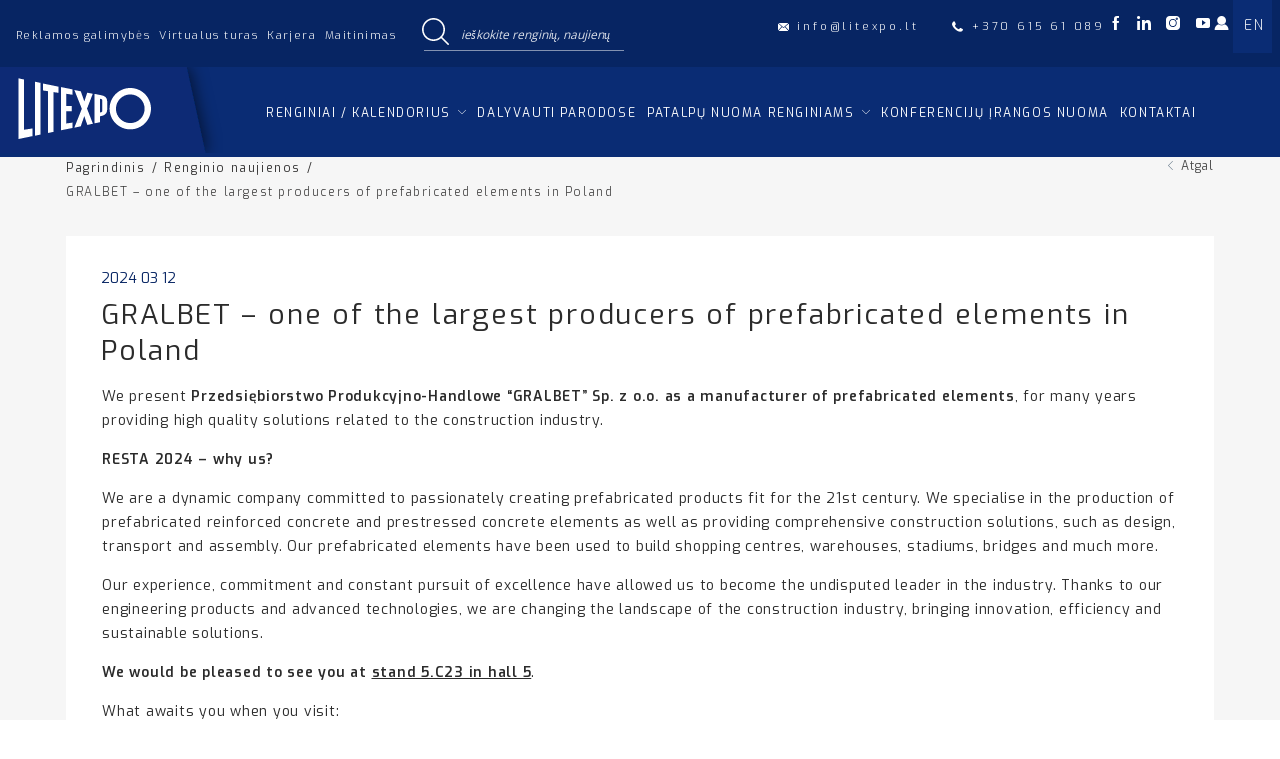

--- FILE ---
content_type: image/svg+xml
request_url: https://www.litexpo.lt/wp-content/uploads/2020/10/search_header.svg
body_size: 412
content:
<?xml version="1.0" encoding="utf-8"?>
<!-- Generator: Adobe Illustrator 22.1.0, SVG Export Plug-In . SVG Version: 6.00 Build 0)  -->
<svg version="1.1" id="Capa_1" xmlns="http://www.w3.org/2000/svg" xmlns:xlink="http://www.w3.org/1999/xlink" x="0px" y="0px"
	 viewBox="0 0 451 451" style="enable-background:new 0 0 451 451;" xml:space="preserve">
<style type="text/css">
	.st0{fill:#ffffff;}
</style>
<path id="search" class="st0" d="M447,428L337.4,318.4c29.4-33.8,47.2-77.9,47.2-126.1C384.6,86.2,298.4,0,192.4,0
	C86.3,0,0.1,86.3,0.1,192.3s86.3,192.3,192.3,192.3c48.2,0,92.3-17.8,126.1-47.2L428,447c2.6,2.6,6.1,4,9.5,4s6.9-1.3,9.5-4
	C452.3,441.8,452.3,433.2,447,428z M27,192.3C27,101.1,101.1,27,192.3,27c91.2,0,165.3,74.2,165.3,165.3s-74.1,165.4-165.3,165.4
	C101.2,357.7,27,283.5,27,192.3z"/>
</svg>
